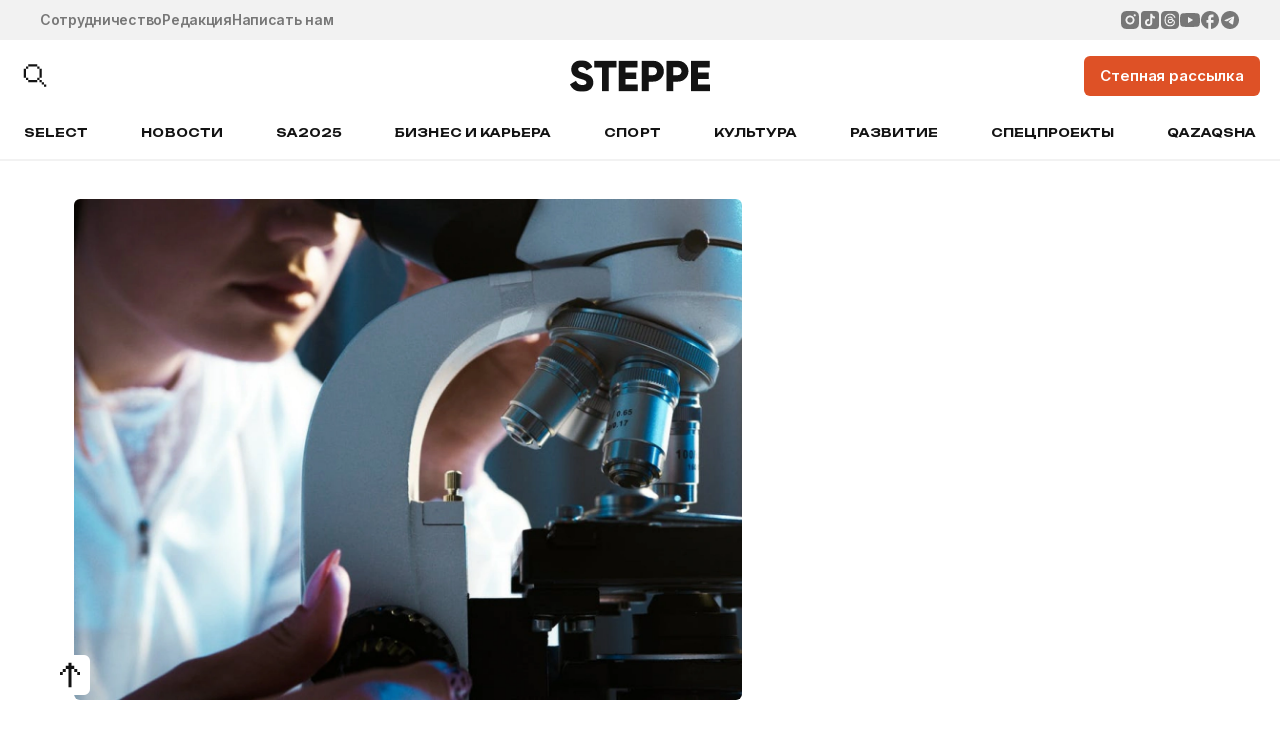

--- FILE ---
content_type: image/svg+xml
request_url: https://the-steppe.com/wp-content/themes/the-steppe-v2/assets/img/icons/quote-open.svg
body_size: 466
content:
<svg width="28" height="20" viewBox="0 0 28 20" fill="none" xmlns="http://www.w3.org/2000/svg">
<path d="M28 0L22.1935 11.9255L21.6129 8.13665C22.7742 8.13665 23.828 8.4058 24.7742 8.9441C25.7204 9.4824 26.4731 10.207 27.0323 11.118C27.5914 11.9876 27.871 12.9607 27.871 14.0373C27.871 15.1553 27.5914 16.1698 27.0323 17.0807C26.4731 17.9503 25.7204 18.6542 24.7742 19.1925C23.828 19.7309 22.7742 20 21.6129 20C20.4516 20 19.3979 19.7309 18.4516 19.1925C17.5054 18.6542 16.7312 17.9296 16.129 17.0186C15.5699 16.0663 15.2903 15.0311 15.2903 13.913C15.2903 12.795 15.5484 11.6356 16.0645 10.4348C16.5806 9.19255 17.4839 7.63975 18.7742 5.7764L22.5806 0H28ZM12.6452 0L6.90323 11.9255L6.25807 8.13665C7.46237 8.13665 8.51613 8.4058 9.41935 8.9441C10.3656 9.4824 11.1183 10.207 11.6774 11.118C12.2796 11.9876 12.5806 12.9607 12.5806 14.0373C12.5806 15.1553 12.2796 16.1698 11.6774 17.0807C11.1183 17.9503 10.3656 18.6542 9.41935 19.1925C8.51613 19.7309 7.46237 20 6.25807 20C5.13979 20 4.08602 19.7309 3.09677 19.1925C2.15054 18.6542 1.39785 17.9296 0.83871 17.0186C0.27957 16.0663 0 15.0311 0 13.913C0 12.795 0.258065 11.6356 0.774194 10.4348C1.29032 9.19255 2.19355 7.63975 3.48387 5.7764L7.29032 0H12.6452Z" fill="#4A90E2"/>
</svg>


--- FILE ---
content_type: image/svg+xml
request_url: https://the-steppe.com/wp-content/themes/the-steppe-v2/assets/img/icons/quote-close.svg
body_size: 483
content:
<svg width="28" height="20" viewBox="0 0 28 20" fill="none" xmlns="http://www.w3.org/2000/svg">
<path d="M0 20L5.7552 8.03738L6.40185 11.838C5.23788 11.838 4.18168 11.568 3.23326 11.028C2.28483 10.4881 1.53041 9.78193 0.969977 8.90966C0.409546 7.99585 0.12933 6.99896 0.12933 5.919C0.12933 4.79751 0.409546 3.80062 0.969977 2.92835C1.53041 2.01454 2.28483 1.30841 3.23326 0.809969C4.18168 0.26999 5.23788 0 6.40185 0C7.56582 0 8.62202 0.26999 9.57044 0.809969C10.5189 1.30841 11.2733 2.01454 11.8337 2.92835C12.3941 3.84216 12.6744 4.90135 12.6744 6.10592C12.6744 7.14434 12.4157 8.28661 11.8984 9.53271C11.3811 10.7373 10.4757 12.3157 9.18245 14.2679L5.36721 20H0ZM15.3256 20L21.0808 8.03738L21.7275 11.838C20.5635 11.838 19.5073 11.568 18.5589 11.028C17.6105 10.4881 16.856 9.78193 16.2956 8.90966C15.7352 7.99585 15.455 6.99896 15.455 5.919C15.455 4.79751 15.7352 3.80062 16.2956 2.92835C16.856 2.01454 17.6105 1.30841 18.5589 0.809969C19.5073 0.26999 20.5635 0 21.7275 0C22.8915 0 23.9477 0.26999 24.8961 0.809969C25.8445 1.30841 26.5989 2.01454 27.1594 2.92835C27.7198 3.84216 28 4.90135 28 6.10592C28 7.14434 27.7413 8.28661 27.224 9.53271C26.7067 10.7373 25.8014 12.3157 24.5081 14.2679L20.6928 20H15.3256Z" fill="#4A90E2"/>
</svg>
